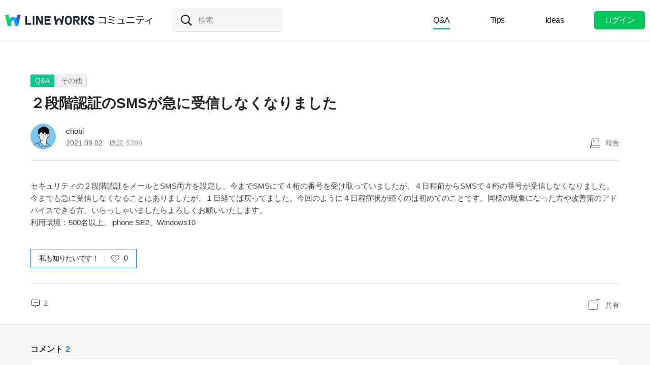

--- FILE ---
content_type: text/html;charset=UTF-8
request_url: https://community.worksmobile.com/jp/posts/3976
body_size: 9028
content:
<!doctype html>
<html xmlns="http://www.w3.org/1999/xhtml" lang="ja">
<head>
    <html xmlns="http://www.w3.org/1999/xhtml">

    <!-- Google Tag Manager -->
    <script>
        var serviceType = 'community';
        var country = 'jp';
        var gtmCode = '';

        if(serviceType == 'community') {
        	gtmCode = 'GTM-5F38Q3H';
        } else if(serviceType == 'forum' && country == 'kr') {
			gtmCode = 'GTM-KKRMZ98';
        } else if(serviceType == 'forum' && country == 'jp') {
			gtmCode = 'GTM-WS9QDK9';
		}

        (function(w,d,s,l,i){w[l]=w[l]||[];w[l].push(
		{'gtm.start': new Date().getTime(),event:'gtm.js'}
    	);var f=d.getElementsByTagName(s)[0],
		j=d.createElement(s),dl=l!='dataLayer'?'&l='+l:'';j.async=true;j.src=
		'https://www.googletagmanager.com/gtm.js?id='+i+dl;f.parentNode.insertBefore(j,f);
	    })(window,document,'script','dataLayer',gtmCode);
    </script>
    <!-- End Google Tag Manager -->


    <meta http-equiv="Content-Type" content="text/html; charset=UTF-8">
    <meta content="IE=edge" http-equiv="X-UA-Compatible">
    <meta name="viewport" content="width=device-width,initial-scale=1.0,minimum-scale=1.0,maximum-scale=1.0">
    <link rel="shortcut icon" type="image/png"
          href="/favicon.ico">
    <html><link href="/jp/css/community.40d2c2b64414cd9.css" rel="stylesheet">

    
    <!-- 메타 태그 정의 ogtag, twitter tag, seo -->
    
    
    <title>２段階認証のSMSが急に受信しなくなりました - その他 - LINE WORKSコミュニティ</title>
    
    <meta name="description" content="セキュリティの２段階認証をメールとSMS両方を設定し、今までSMSにて４桁の番号を受け取っていましたが、４日程前からSMSで４桁の番号が受信しなくなりました。今までも急に受信しなくなることはありましたが、１日経てば戻ってました。今回のように４日程症状が続くのは初めてのことです。同様の現象になった方や改善策のアドバイスできる方、いらっしゃいましたらよろしくお願いいたします。 利用環境：500名以上、iphone SE2、Windows10">
    <meta property="og:locale" content="ja_JP">
    <meta property="og:type" content="article">
    <meta property="og:title" content="２段階認証のSMSが急に受信しなくなりました">
    <meta property="og:description" content="セキュリティの２段階認証をメールとSMS両方を設定し、今までSMSにて４桁の番号を受け取っていましたが、４日程前からSMSで４桁の番号が受信しなくなりました。今までも急に受信しなくなることはありましたが、１日経てば戻ってました。今回のように４日程症状が続くのは初めてのことです。同様の現象になった方や改善策のアドバイスできる方、いらっしゃいましたらよろしくお願いいたします。 利用環境：500名以上、iphone SE2、Windows10">
    <meta property="og:url" content="http://community.worksmobile.com/jp/posts/3976">
    <meta property="og:image" content="https://static.worksmobile.net/static/wm/developers/LW_BI_Appicon@2x.png">
    <meta property="og:site_name" content="LINE WORKSコミュニティ">
    <meta name="twitter:card" content="summary">
    <meta name="twitter:title" content="２段階認証のSMSが急に受信しなくなりました">
    <meta name="twitter:description" content="セキュリティの２段階認証をメールとSMS両方を設定し、今までSMSにて４桁の番号を受け取っていましたが、４日程前からSMSで４桁の番号が受信しなくなりました。今までも急に受信しなくなることはありましたが、１日経てば戻ってました。今回のように４日程症状が続くのは初めてのことです。同様の現象になった方や改善策のアドバイスできる方、いらっしゃいましたらよろしくお願いいたします。 利用環境：500名以上、iphone SE2、Windows10">
    <meta name="twitter:url" content="http://community.worksmobile.com/jp/posts/3976">
    <meta name="twitter:image" content="https://static.worksmobile.net/static/wm/developers/LW_BI_Appicon@2x.png">
    <meta name="twitter:site" content="LINE WORKSコミュニティ">
    <meta name="twitter:creator" content="LINE WORKSコミュニティ">



    
        <meta name="google-site-verification" content="7UYIulutLgVTZ7KjpBTsHMkW9M9Q2qYWpjXF88I98oQ"/>
    
</head>
<!-- [D] language class : ko_KR / en_US / ja_JP / zh_TW / zh_CN  -->
<body class="ja_JP"
      data-locale="ja_JP">

<a href="#content" class="skip">Content</a>

<!-- [D] if main page, add .main class -->
<!-- [D] if width of document less than 1000px, add .mobile class -->
<div class="ly_mobile _layer_mobile" style="display: none; z-index: 40;">
    <div class="ly_box ly_report _layer_report" style="display: none;">
    <h3 class="h_tit">報告理由</h3>
    <ul class="option">
        <li><input type="radio" value="SPAM" class="chkbox" id="chk_report1" name="report_reason" checked=""><label for="chk_report1" class="chkbox">スパム</label></li>
        <li><input type="radio" value="PRIVACY" class="chkbox" id="chk_report2" name="report_reason"><label for="chk_report2" class="chkbox">個人情報の漏洩</label></li>
        <li><input type="radio" value="LEWDNESS" class="chkbox" id="chk_report3" name="report_reason"><label for="chk_report3" class="chkbox">倫理や著作権の違反</label></li>
        <li><input type="radio" value="PROMOTIONAL" class="chkbox" id="chk_report4" name="report_reason"><label for="chk_report4" class="chkbox">広告・宣伝行為</label></li>
        <li>
            <input type="radio" value="ETC" class="chkbox" id="chk_report5" name="report_reason"><label for="chk_report5" class="chkbox">その他</label>
            <p class="inpbox"><input type="text" class="_report_detail" disabled placeholder="その他の理由を入力してください。" maxlength="100"></p>
            <p class="lnk">
                <a href="/jp/terms" target="_blank">利用規約見る</a>
                
            </p>
        </li>
    </ul>
    <div class="btns">
        <button type="button" class="btn _btn_cancel">キャンセル</button>
        <button type="button" class="btn point _btn_ok"><strong>OK</strong></button>
    </div>
</div>
    <div class="ly_box ly_social _layer_social" style="display: none;">
    <h3 class="h_tit">共有する</h3>
    <div class="sns_share">
        <button type="button" class="facebook _facebook">Facebook</button>
        <button type="button" class="twitter _twitter">Twitter</button>
        
    </div>
    <div class="copy_url">
        <strong id="shareUrl" class="_share_url">http://community.wm/v/001ddddfadfadfadfadfafdasdasf</strong>
        <button type="button" id="copyUrl" class="_btn_copy_url">URLをコピー</button>
    </div>
    <div class="btns single">
        <button type="button" class="btn _btn_cancel">キャンセル</button>
    </div>
</div>
    <div class="ly_content _alert_layer" style="display: none;">
    <h3 class="blind"></h3>
    <div class="ly_inner">
        <h4 class="_alert_message"></h4>
        <div class="btn_area">
            <button type="button" class="btn tx_point _alert_ok">OK</button>
        </div>
    </div>
</div>
    <div class="ly_content _confirm_layer" style="display: none;">
    <h3 class="blind"></h3>
    <div class="ly_inner">
        <h4 class="_confirm_title"></h4>
        <p class="text _confirm_body"></p>
        <div class="btn_area">
            <button type="button" class="btn _confirm_cancel">キャンセル</button>
            <button type="button" class="btn tx_point _confirm_ok">OK</button>
        </div>
    </div>
</div>
</div>
<!-- layer -->
<div id="community" class="
      view_page
      
      
      on_board
      ">
    <div id="" class="community_inner _community_inner">
        <html xmlns="http://www.w3.org/1999/xhtml">
<header class="_header" id="header">
    <div class="wrap">
        <h1 class="lineworks _lineworks"><a href="https://line-works.com" target="_blank">@BRAND@ WORKS</a></h1>
        <h2 class="community _community"><a href="/jp">コミュニティ</a></h2>

        <!-- [D] 검색어 입력창 포커스시, .open 클래스 추가해주세요. -->
        <div class="srch_wrap _search_root _searchWrap">
            <div class="search_input">
                    <span class="input_area">
                        <label for="srch_input" class="blind">検索</label>
                        <input type="text" id="srch_input" placeholder="検索" class="_search_input" name="検索">
                    </span>
            </div>
        </div>
        <div class="util">
            <!--for subPage-->
            <ul class="menu board">
                <li class="selected"
                    value="1001">
                    <a class="menu_link" href="/jp/posts?boardNo=1001">Q&amp;A</a>
                </li>
                <li value="1002">
                    <a class="menu_link" href="/jp/posts?boardNo=1002">Tips</a>
                </li>
                <li value="1003">
                    <a class="menu_link" href="/jp/posts?boardNo=1003">Ideas</a>
                </li>
            </ul>
            <ul class="menu">
                <li><a target="_blank" href="https://help.worksmobile.com/jp">ヘルプセンター</a></li>
            </ul>
            
            <button type="button" class="btn point _btnLogin"><strong>ログイン</strong></button>
        </div>
        
        
    </div>

    
</header>

        
    
    


        
    
    <div class="tabs">
        <ul class="tab_list _select_board" data-board_no="1001">
            <li class="selected"
                value="1001">
                <a href="/jp/posts?boardNo=1001">Q&amp;A</a>
            </li>
            <li value="1002">
                <a href="/jp/posts?boardNo=1002">Tips</a>
            </li>
            <li value="1003">
                <a href="/jp/posts?boardNo=1003">Ideas</a>
            </li>
        </ul>
    </div>


        <div class="community_container _community_container">
            
    <div id="contents">
        <input id="postNo" type="hidden" value="3976">
        <input id="postWriterMemberUsid" type="hidden" value="110002502744446">
        <input id="device" type="hidden" value="NORMAL">
        <input id="scrollToCommentNo" type="hidden" value="">
        <button class="_copy_proxy" style="display:none;"></button>
        <div class="article _post_wrapper">
            <div class="wrap">
                <div class="h_box">
                    
    <div class="cate_badge">
                        <span class="category qna  "><a
                                href="/jp/posts?boardNo=1001">Q&amp;A</a></span>
        <span class="category"><a href="/jp/posts?boardNo=1001&amp;categoryNo=1">その他</a></span>
    </div>

                    <h3 class="h_tit">２段階認証のSMSが急に受信しなくなりました</h3>
                </div>
                <div class="infor_box">
                    <div class="profile">
                        <p class="thmb"><a href="/jp/members/110002502744446/posts"><img
                                src="https://ssl.pstatic.net/static/pwe/wm/community/profile/profile-02-152.svg?1630548534319"></a>
                        </p>
                        <p class="name"><a href='/jp/members/110002502744446/posts'>chobi</a></p>
                        <p class="infor"><span class="date">2021.09.02</span><span class="count">既読 <em>5399</em></span></p>
                    </div>
                    <div class="ctrl">
                        <button type="button" class="btn_report _btn_report" >報告</button>
                        
                    </div>

                    <div class="ly_more _option_layer_for_close _post_modify_layer" style="display: none;top: 56px;right: 0;" >
                        <button type="button" class="_btn_modify">修正</button>
                        <button type="button" class="_btn_remove">削除</button>
                    </div>
                </div>

                <div class="ct_box" ><div><span>セキュリティの２段階認証をメールとSMS両方を設定し、今までSMSにて４桁の番号を受け取っていましたが、４日程前からSMSで４桁の番号が受信しなくなりました。今までも急に受信しなくなることはありましたが、１日経てば戻ってました。今回のように４日程症状が続くのは初めてのことです。同様の現象になった方や改善策のアドバイスできる方、いらっしゃいましたらよろしくお願いいたします。</span></div><div><span>利用環境：500名以上、iphone SE2、Windows10</span></div></div>

                <div class="like_box _like_box">
                    <input type="checkbox" id="like_post" name="likeit" class="blind">
                    <label for="like_post" class="label_like _like_label">
                        
                            <span class="text">私も知りたいです！</span>
                            
                            
                        
                        
                        <span class="state _like_count">0</span></label>
                    <div class="tooltip">投稿に新しいコメントが追加されましたら通知を送信します。</div>
                </div>

                

                <div class="social_box _social_box">
                    <div class="utile">
                        <span class="comment _comment_count">2</span>
                    </div>
                    <div class="url">
                        <button type="button" class="btn_share _btn_share">共有</button>
                    </div>
                </div>
            </div>
        </div>
        <div class="wrap comment _comment_list_wrapper">
    
    <h3 class="h_tit">コメント<em class='_comment_count'>2</em></h3>
    
    <ul class="box" id="ulCommentList" style="display:block">
        
            
    <li class="cmt _comment_wrapper" value="9671">
        <p class="alert">업데이트 된 답글입니다.</p>
        
    <div class="profile _profile">
        <p class="thmb"><a href="/jp/members/110002502482406/posts"><img
                src="https://ssl.pstatic.net/static/pwe/wm/community/profile/profile-05-152.svg?1618193142853"></a>
        </p>
        
        <p class="name _name">
            <a href="/jp/members/110002502482406/posts">るんるん</a>
            
        </p>
        <div class="menu">
            <button type="button"
                    class="btn_report _btn_comment_report"><i>報告</i></button>
            
            
        </div>
    </div>

    <div class="ct _body" data-original-comment="今日不具合があったみたいですね。
解決されていますでしょうか？

本日の投稿
LINEWORKSからのSMSが受信できません。
https://community.worksmobile.com/jp/posts/3979

サービス状態は「正常稼働中」になっていましたが…
有償版であれば、お問い合わせした方が良さそうな感じがします。
https://dashboard.worksmobile.com/jp/

LINEWORKSお問い合わせ
https://line.worksmobile.com/jp/contactus/request/">
        
        今日不具合があったみたいですね。<br>解決されていますでしょうか？<br><br>本日の投稿<br>LINEWORKSからのSMSが受信できません。<br><a href="https://community.worksmobile.com/jp/posts/3979" target="_blank">https://community.worksmobile.com/jp/posts/3979</a><br><br>サービス状態は「正常稼働中」になっていましたが…<br>有償版であれば、お問い合わせした方が良さそうな感じがします。<br><a href="https://dashboard.worksmobile.com/jp/" target="_blank">https://dashboard.worksmobile.com/jp/</a><br><br>LINEWORKSお問い合わせ<br><a href="https://line.worksmobile.com/jp/contactus/request/" target="_blank">https://line.worksmobile.com/jp/contactus/request/</a>
    </div>

    
    
    <p class="date">2021.09.02</p>
    <div class="utile _comment_utile_wrapper">
        
        <div class="likeitbox">
            <input type="checkbox" id="false_comment_like_9671" name="likeit_cmt2"><label for="false_comment_like_9671" class="like _comment_like_label"><i>いいね</i></label>
            <span class="likeit _comment_like_count">1</span>
        </div>
        <button type="button" class="btn_share _btn_share">共有</button>
    </div>

    </li>

        
            
    <li class="cmt _comment_wrapper" value="9675">
        <p class="alert">업데이트 된 답글입니다.</p>
        
    <div class="profile _profile">
        <p class="thmb"><a href="/jp/members/110002502744446/posts"><img
                src="https://ssl.pstatic.net/static/pwe/wm/community/profile/profile-02-152.svg?1630548534319"></a>
        </p>
        
        <p class="name _name">
            <a href="/jp/members/110002502744446/posts">chobi</a>
            <i class="ico_writer">投稿者</i>
        </p>
        <div class="menu">
            <button type="button"
                    class="btn_report _btn_comment_report"><i>報告</i></button>
            
            
        </div>
    </div>

    <div class="ct _body" data-original-comment="ご回答ありがとうございます。
LINE WORKSへ直接お問い合わせできることを見逃してました。
早速お問い合わせさせていただきました。大変助かりました。">
        
        ご回答ありがとうございます。<br>LINE WORKSへ直接お問い合わせできることを見逃してました。<br>早速お問い合わせさせていただきました。大変助かりました。
    </div>

    
    
    <p class="date">2021.09.03</p>
    <div class="utile _comment_utile_wrapper">
        
        <div class="likeitbox">
            <input type="checkbox" id="false_comment_like_9675" name="likeit_cmt2"><label for="false_comment_like_9675" class="like _comment_like_label"><i>いいね</i></label>
            <span class="likeit _comment_like_count">0</span>
        </div>
        <button type="button" class="btn_share _btn_share">共有</button>
    </div>

    </li>

        
    </ul>

    
    <!-- [D] 첨부파일 업로드 시 .inc_file 클래스 추가 -->
    

    
    <script id="comment_modify_template" type="text/x-handlebars-template">
        <li class="cmt _comment_modify_wrapper" value="{{commentNo}}">
            <div class="profile">
                <p class="thmb"><img src="{{profileImageUrl}}" ></p>
                <p class="name">
                    <span class="inner">
                    {{#ifCond reward '>' '0'}}
                        <em class="ico_reward"></em>
                    {{/ifCond}}
                    {{name}}
                    </span>
                </p>
                <div class="menu">
                    <button type="button" class="btn_cancel_edit _comment_modify_cancel">キャンセル</button>
                </div>
            </div>
            <div class="ct fm_cmt _form_comment {{includeFile}} {{includeSticker}}">
                <div class="txtarea chk_byte">
                    <textarea class="_comment_body" rows="3" cols="50" placeholder="コメントを入力してください。">{{body}}</textarea>
                </div>
                <div class="action">
                    <div class="att_file">
                        <button type="button" class="btn_file _attach_file"><i>파일 첨부</i></button>
                        <button type="button" class="btn_sticker _btn_sticker"><i>스티커 첨부</i></button>
                        <div class="file_list">
                            <p class="file"><img class="_image_comment" src="{{imageUrl}}"><button type="button" class="remove _file_remove"><i>파일 제거</i></button></p>
                        </div>
                        <div class="ly_sticker _ly_sticker _option_layer_for_close" style="display:none;left:0;bottom:50px">
                            <!-- sticker -->
                            <div class="sticker_wrap _sticker_wrap" style="display: block">
                                <!-- category -->
                                <div class="cate_st _cate_st">
                                    <ul style="left: 36px" class="_comment_package_wrapper">
                                        <li class="selected"><button class="recent"><span class="blind">Recently used</span></button></li>

                                    </ul>
                                        <!-- [D] If the btn hide, add class "disabled" -->
                                    <button class="btn_cate_prev"><i class="ico_arr">previous</i></button>
                                    <button class="btn_cate_next"><i class="ico_arr">next</i></button>
                                </div>
                                        <!-- sticker list -->
                                        <!-- [D] if focus .list_sticker, add class '.focus' -->
                                        <!-- [D] if focus .list_sticker > .preview_st, add class '.focusin' -->
                                <div class="list_sticker _list_sticker">
                                    <div class="scroller _comment_sticker_list_wrapper">
                                    </div>
                                </div>
                            </div>
                        </div>
                    </div>
                    <button type="button" class="btn_submit _comment_write_submit">書き込む</button>
                </div>
            </div>

        </li>
    </script>

    
    <script id="comment_inner_template" type="text/x-handlebars-template">
        <div class="profile _profile">
            <p class="thmb"><a href="/{{country}}/members/{{comment.member.memberUsid}}/posts"><img
                    src="{{comment.member.profileImageUrl}}"
                    onerror="this.src='https://static.worksmobile.net/static/pwe/wm/common/img_profile.svg'"></a></p>
            <p class="name _name" {{isSameWriter}}>
                <a href="/{{country}}/members/{{comment.member.memberUsid}}/posts">
                    {{#ifCond comment.member.badgeType '==' 'REWARD'}}
                    <em class="ico_reward"></em>
                    {{/ifCond}}
                    {{comment.member.memberName}}
                </a>
                {{#if isSameWriter}}
                <i class="ico_writer">投稿者</i>
                {{/if}}
            </p>
            {{#if showOptionMenu}}
            <div class="menu">
                <button type="button" class="btn_more selected _comment_option"><i>메뉴 더보기</i></button>
                <div class="ly_more _option_layer_for_close _comment_option_layer"
                     style="top: 25px; right: 0px; display : none">
                    <button type="button" class="_modify">修正</button>
                    <button type="button" class="_delete">削除</button>
                </div>
            </div>
            {{/if}}
        </div>

        <div class="ct _body" data-original-comment="{{comment.body}}">
            {{#if isBestComment}}
            <em class="best_badge"></em>
            {{/if}}
            {{textToHtml comment.body}}
        </div>
        {{#if stickerUrl}}
        <p class="sticker _sticker">
            <img src="{{stickerUrl}}" loading="lazy">
        </p>
        {{else if imageData}}
        <div class="att_file _att_file">
            <p class="file">
                <!-- 썸네일 시간차 이슈로 data 을 보여준다. -->
                <img src="{{imageData}}" image-url="{{imageUrl}}">
            </p>
        </div>
        {{/if}}

        <p class="date">{{dateFormat comment.registerDate}}</p>
        <div class="utile _comment_utile_wrapper">
            {{#ifCond isShowBestBox '===' true}}
            <div class="bestitbox">
                <input class="_comment_best_checkbox" type="checkbox" id="{{concat 'comment_best_' comment.commentNo}}"
                       name="bestit_cmt2" {{#ifCond comment.bestYn '===' 'Y'}} checked="checked" {{/ifCond}}><label
                    for="{{concat 'comment_best_' comment.commentNo}}" class="best">
                {{#ifCond comment.bestYn '===' 'Y'}}
                    <i>BEST取消</i>
                {{/ifCond}}
                {{#ifCond comment.bestYn '===' 'N'}}
                    <i>BEST選択</i>
                {{/ifCond}}
                </label>
                <span class="text"></span>
            </div>
            {{/ifCond}}
            <div class="likeitbox">
                <input type="checkbox" id="{{concat 'comment_like_' comment.commentNo}}" name="likeit_cmt2"
                       {{#ifCond comment.likeYn '===' 'Y'}} checked="checked" {{/ifCond}}><label
                    for="{{concat 'comment_like_' comment.commentNo}}" class="like"><i>いいね</i></label>
                <span class="likeit _comment_like_count">{{comment.likeCount}}</span>
            </div>
            <button type="button" class="btn_share _btn_share">共有</button>
        </div>
    </script>

    
    <script id="comment_add_template" type="text/x-handlebars-template">
        <li class="cmt _comment_wrapper" value="{{comment.commentNo}}">
            {{#> commentInner}}
            {{/ commentInner}}
        </li>
    </script>

    
    <script id="comment_best_box_template" type="text/x-handlebars-template">
        <div class="box best _comment_best_box">
            <h3 class="b_tit">投稿者がBESTに選択したコメントです。</h3>
            <div class="cmt _comment_wrapper" value="{{comment.commentNo}}">
                {{#> commentInner}}
                {{/ commentInner}}
            </div>
        </div>
    </script>

    <div class="fm_visitor">
        <button type="button" class="btn _login">ログインしてコメントする</button>
    </div>
    <ul><li class="inventory type_text"><div class="inventory_head"><strong class="topic"><div class="category">BEST</div>人気急上昇トレンドキーワード</strong></div><div class="inventory_inner"><div class="flicking"><ul class="inventory_list"><li class="inventory_item"><a href="https://search.worksmobile.com/jp/guide?q=%E3%83%A9%E3%82%A4%E3%83%B3%E3%83%AF%E3%83%BC%E3%82%AF%E3%82%B9%20%E3%82%B0%E3%83%AB%E3%83%BC%E3%83%97%20%E3%83%A1%E3%83%B3%E3%83%90%E3%83%BC%E8%BF%BD%E5%8A%A0" target="">ラインワークス グループ メンバー追加</a></li><li class="inventory_item"><a href="https://search.worksmobile.com/jp/help?q=%E5%A4%96%E9%83%A8%E9%80%A3%E6%90%BA" target="">外部連携</a></li><li class="inventory_item"><a href="https://search.worksmobile.com/jp/community?q=%E3%83%A1%E3%83%B3%E3%83%90%E3%83%BC%E5%89%8A%E9%99%A4" target="">メンバー削除</a></li><li class="inventory_item"><a href="https://search.worksmobile.com/jp/community?q=%E3%83%A9%E3%82%A4%E3%83%B3%E3%83%AF%E3%83%BC%E3%82%AF%E3%82%B9%20%E3%82%B0%E3%83%AB%E3%83%BC%E3%83%97%20%E9%80%80%E4%BC%9A" target="">ラインワークス グループ 退会</a></li><li class="inventory_item"><a href="https://search.worksmobile.com/jp/help?q=%E3%83%AD%E3%82%B0%E3%82%A4%E3%83%B3%E3%81%A7%E3%81%8D%E3%81%AA%E3%81%84" target="">ログインできない</a></li></ul><ul class="inventory_list"><li class="inventory_item"><a href="https://search.worksmobile.com/jp/community?q=%E3%83%A9%E3%82%A4%E3%83%B3%E3%83%AF%E3%83%BC%E3%82%AF%E3%82%B9%20%E5%86%99%E7%9C%9F%20%E9%80%81%E3%82%8C%E3%81%AA%E3%81%84" target="">ラインワークス 写真 送れない</a></li><li class="inventory_item"><a href="https://search.worksmobile.com/jp/help?q=%E9%80%80%E8%81%B7" target="">退職</a></li><li class="inventory_item"><a href="https://search.worksmobile.com/jp/community?q=%E5%BC%95%E3%81%8D%E7%B6%99%E3%81%8E" target="">引き継ぎ</a></li><li class="inventory_item"><a href="https://search.worksmobile.com/jp/guide?q=%E3%83%91%E3%82%B9%E3%83%AF%E3%83%BC%E3%83%89%E5%A4%89%E6%9B%B4" target="">パスワード変更</a></li><li class="inventory_item"><a href="https://search.worksmobile.com/jp/guide?q=%E4%BC%91%E6%9A%87" target="">休暇</a></li></ul></div></div></li></ul>
    <div class="post_nav">
        <div class="post"><i class="tit">前の投稿</i><a
                href="/jp/posts/3978" class="sbj">社内ポータルに「最近の投稿」を表示したい</a></div>
        <div class="post"><i class="tit">次の投稿</i><a
                href="/jp/posts/3975" class="sbj">グループトーク内のフォルダやノートの活用方法について</a>
        </div>
    </div>
    <div class="ft_box">
        <a href="#" class="link_back _btn_move_list">リスト</a>
        <div class="btn_box">
            <p class="desc">まだ、解決できませんか？ <br> 今すぐ実際に使用しているLINE WORKSユーザーに質問してみましょう。</p>
            <button type="button" class="btn_write _btn_write">質問する</button>
        </div>
    </div>
</div>
    </div>
    
    <script type="application/ld+json">{"mainEntity":{"answerCount":2,"dateCreated":"2021-09-01T23:57:33Z","@type":"Question","author":{"@type":"Person","name":"chobi"},"name":"２段階認証のSMSが急に受信しなくなりました","text":"セキュリティの２段階認証をメールとSMS両方を設定し、今までSMSにて４桁の番号を受け取っていましたが、４日程前からSMSで４桁の番号が受信しなくなりました。今までも急に受信しなくなることはありましたが、１日経てば戻ってました。今回のように４日程症状が続くのは初めてのことです。同様の現象になった方や改善策のアドバイスできる方、いらっしゃいましたらよろしくお願いいたします。 利用環境：500名以上、iphone SE2、Windows10","acceptedAnswer":{"dateCreated":"2021-09-02T09:12:20Z","@type":"Answer","author":{"@type":"Person","name":"るんるん"},"text":"今日不具合があったみたいですね。\n解決されていますでしょうか？\n\n本日の投稿\nLINEWORKSからのSMSが受信できません。\nhttps:\/\/community.worksmobile.com\/jp\/posts\/3979\n\nサービス状態は「正常稼働中」になっていましたが\u2026\n有償版であれば、お問い合わせした方が良さそうな感じがします。\nhttps:\/\/dashboard.worksmobile.com\/jp\/\n\nLINEWORKSお問い合わせ\nhttps:\/\/line.worksmobile.com\/jp\/contactus\/request\/","url":"https:\/\/community.worksmobile.com\/jp\/posts\/3976?scrollToCommentNo=9671","upvoteCount":1},"upvoteCount":0,"suggestedAnswer":[{"dateCreated":"2021-09-02T09:12:20Z","@type":"Answer","author":{"@type":"Person","name":"るんるん"},"text":"今日不具合があったみたいですね。\n解決されていますでしょうか？\n\n本日の投稿\nLINEWORKSからのSMSが受信できません。\nhttps:\/\/community.worksmobile.com\/jp\/posts\/3979\n\nサービス状態は「正常稼働中」になっていましたが\u2026\n有償版であれば、お問い合わせした方が良さそうな感じがします。\nhttps:\/\/dashboard.worksmobile.com\/jp\/\n\nLINEWORKSお問い合わせ\nhttps:\/\/line.worksmobile.com\/jp\/contactus\/request\/","url":"https:\/\/community.worksmobile.com\/jp\/posts\/3976?scrollToCommentNo=9671","upvoteCount":1},{"dateCreated":"2021-09-02T23:51:09Z","@type":"Answer","author":{"@type":"Person","name":"chobi"},"text":"ご回答ありがとうございます。\nLINE WORKSへ直接お問い合わせできることを見逃してました。\n早速お問い合わせさせていただきました。大変助かりました。","url":"https:\/\/community.worksmobile.com\/jp\/posts\/3976?scrollToCommentNo=9675","upvoteCount":0}]},"@type":"QAPage","@context":"https:\/\/schema.org"}</script>


            <html xmlns="http://www.w3.org/1999/xhtml">
<div id="footer">
    <div class="inner_cover">
        <div class="nav_cover">
            <h3>LINE WORKS コミュニティ</h3>
            <ul class="link">
                <li><a href="/jp/posts?boardNo=1001">Q&amp;A</a></li>
                <li><a href="/jp/posts?boardNo=1002">Tips</a></li>
                <li><a href="/jp/posts?boardNo=1003">Ideas</a></li>
            </ul>
        </div>
        <div class="nav_cover nav_cover_biz">
            <h3>LINE WORKS</h3>
            <ul class="link">
                <li><a target="_blank" href="https://line-works.com">LINE WORKS 紹介</a></li>
                <li><a target="_blank" href="https://line-works.com/download/">ダウンロード</a></li>
                <li><a target="_blank" href="https://help.worksmobile.com/jp">ヘルプセンター</a></li>
                <li class="this"><a href="https://community.worksmobile.com/jp/">コミュニティ</a></li>
                <li><a target="_blank" href="https://developers.worksmobile.com/jp/">Developers</a></li>
            </ul>
        </div>
    </div>

    <div class="copyright">
        <div class="inner_cover">
            <address>ⓒ LINE WORKS Corp.</address>
            <h3 class="blind">コミュニティ利用規約</h3>
            <ul class="terms">
                <li>
                    <a href="/jp/terms">コミュニティ利用規約</a>
                </li>
            </ul>
            <h3 class="blind">SNS</h3>
            <ul class="sns_link">
                <li><a href="https://www.youtube.com/channel/UCjWj1hW5UlsEzf1YZ8zAGcQ" target="_blank" class="youtube"><i class="blind">Youtube</i></a></li>
                <li><a href="https://line.me/R/ti/p/@line_works?from=page&openQrModal=true&searchId=line_works"
                       target="_blank" class="line"><i class="blind">LINE</i></a></li>
                <li><a href="https://twitter.com/lineworks_jp" target="_blank" class="twitter"><i class="blind">Twitter</i></a></li>
                <li><a href="https://www.facebook.com/worksmobilejapan/" target="_blank" class="facebook"><i class="blind">Facebook</i></a></li>
            </ul>
        </div>
    </div>
</div>

        </div>
    </div>
</div>
<!-- script 에서 사용할 데이터-->


<div id="properties" style="display:none;" data-servicetype="community" data-country="jp" data-ismobile="false"></div>
<div id="urlProperties" style="display:none;" data-storageUrl="https://storage.worksmobile.com"></div>
<!-- js -->

    <script src="/jp/js/vendors.40d2c2b64414cd9.js"></script><script src="/jp/js/1.40d2c2b64414cd9.js"></script><script src="/jp/js/header.40d2c2b64414cd9.js"></script><script src="/jp/js/default.40d2c2b64414cd9.js"></script><script src="/jp/js/footer.40d2c2b64414cd9.js"></script><script src="/jp/js/postDetail.40d2c2b64414cd9.js"></script>

</body>
</html>

--- FILE ---
content_type: image/svg+xml
request_url: https://ssl.pstatic.net/static/pwe/wm/community/profile/profile-02-152.svg?1630548534319
body_size: 1968
content:
<svg xmlns="http://www.w3.org/2000/svg" xmlns:xlink="http://www.w3.org/1999/xlink" width="152" height="152" viewBox="0 0 152 152">
    <defs>
        <path id="c965zzyzsa" d="M0 0L152 0 152 152 0 152z"/>
    </defs>
    <g fill="none" fill-rule="evenodd">
        <g>
            <g>
                <g>
                    <g transform="translate(-396 -8579) translate(396 8579)">
                        <mask id="04kdom8t6b" fill="#fff">
                            <use xlink:href="#c965zzyzsa"/>
                        </mask>
                        <path fill="#79C7F2" d="M152 76c0 41.974-34.026 76-76 76S0 117.974 0 76 34.026 0 76 0s76 34.026 76 76" mask="url(#04kdom8t6b)"/>
                    </g>
                    <path fill="#00C73C" d="M105.208 124.184l.345 1.309c-.059-.44-.155-.877-.345-1.31" transform="translate(-396 -8579) translate(396 8579)"/>
                    <path fill="#79C7F2" d="M76 152c18.433 0 35.33-6.565 48.489-17.481-7.566-4.355-19.281-10.335-19.281-10.335.19.432.286.87.345 1.309l-.345-1.31c-.483-1.098-3.627-4.563-5.5-7.687-1.496-2.496-4.87-3.434-4.87-3.434l-36.832-5.771s-2.574-.483-4.504 2.573c-1.93 3.055-2.411 4.342-3.376 5.468-.533.622-1.056 1.059-1.291 1.778l-.424-.063s-16.203 3.809-30.3 8.169C32.051 141.596 52.805 152 76 152" transform="translate(-396 -8579) translate(396 8579)"/>
                    <path stroke="#000" stroke-linecap="round" stroke-linejoin="round" stroke-width="2.171" d="M48.41 117.047s-14.77 3.28-28.867 7.64M123.073 133.804c-7.566-4.356-16.604-8.982-16.604-8.982" transform="translate(-396 -8579) translate(396 8579)"/>
                    <path fill="#FFF" d="M95.144 122.438c.111.37-.085.755-.363 1.023-1.188 1.144-4.383 4.463-4.837 7.462 0 0-2.462 7.942-3.204 13.044-1.084-3.86-4.292-10.14-4.292-10.14-1.81-4.867-5.326-7.03-9.361-9.857-5.627-3.94-9.814-7.839-14.228-13.142v-16.08c-3.023-3.435-4.834-7.835-5.476-12.745-.136-1.035-.264-2.59-.318-3.85-.023-.522-.045-1.089-.067-1.685-.422-.036-.68-.072-.68-.072-3.861-.276-7.383-2.207-9.066-5.933-1.26-2.786-1.437-6.514.561-9.013 1.52-1.898 5.222-3.229 8.773-1.363.025-8.347 1.1-17.924 6.194-24.693 7.823-10.396 20.808-9.748 20.808-9.748s12.996.387 19.968 11.372c4.538 7.152 4.85 16.785 4.21 25.107 3.688-1.577 7.272.044 8.635 2.057 1.794 2.65 1.32 6.352-.155 9.03-1.975 3.58-5.64 5.224-9.51 5.192 0 0-.26.015-.684.018l-.2 1.674c-.156 1.251-.407 2.792-.624 3.813-1.04 4.883-3.224 9.155-6.56 12.348v21.786s.14 3.288.475 4.395" transform="translate(-396 -8579) translate(396 8579)"/>
                    <path fill="#000" d="M66.817 63.164c-.845-.034-1.544.289-1.57.938l-.139 3.493c-.026.649.646 1.027 1.49 1.06.845.034 1.544-.29 1.57-.938l.14-3.493c.025-.65-.646-1.027-1.49-1.06M89.417 64.064c-.845-.034-1.544.29-1.57.938l-.139 3.493c-.026.65.646 1.027 1.49 1.06.845.034 1.545-.29 1.571-.938l.139-3.492c.026-.65-.646-1.027-1.491-1.061" transform="translate(-396 -8579) translate(396 8579)"/>
                    <path stroke="#000" stroke-linecap="round" stroke-linejoin="round" stroke-width="2.171" d="M76.12 69.718s-1.038 6.666-.228 10.553" transform="translate(-396 -8579) translate(396 8579)"/>
                    <path stroke="#000" stroke-linecap="round" stroke-width="2.171" d="M84.529 85.251c-1.39 1.594-5.405 1.84-8.317 1.761-2.781-.075-5.242-.543-7.016-1.424" transform="translate(-396 -8579) translate(396 8579)"/>
                    <path fill="#000" d="M109.369 36.532c-2.716-7.095-9.092-12.562-15.801-16.001-9.638-4.943-24.86-5.635-33.688 4.311-.076.086-.124.194-.192.287-5.433 1.124-10.218 6.062-12.174 10.608-3.113 7.235-3.982 15.545-.683 23.686l1.469.934c.183 3.933.97 9.537 3.899 11.193.1.058.213.087.326.089.124.002.248-.029.359-.094.21-.124.34-.35.339-.595 0-.073-.015-4.786.173-9.229 6.118-4.244 9.038-11.02 10.403-15.889 2.5 7.382 8.549 15.273 15.096 14.913 4.124-.227 4.532-4.468 3.523-9.675 4.434 5.264 11.034 10.548 20.04 11.455.044 4.444-.123 9.148-.126 9.22-.01.245.113.475.32.606.108.068.23.104.355.106.112.001.226-.025.329-.079 2.926-1.531 3.914-6.935 4.244-10.846l.776-.154c3.709-7.354 3.927-17.234 1.013-24.846" transform="translate(-396 -8579) translate(396 8579)"/>
                    <path stroke="#000" stroke-linecap="round" stroke-linejoin="round" stroke-width="2.171" d="M76.504 103.073h.01c-6.409-.255-13.208-3.377-17.51-8.167l-.145-.158M58.037 110.271c4.414 5.303 9.723 9.577 15.349 13.517 4.034 2.826 7.55 4.991 9.36 9.856 0 0 3.38 7.621 4.293 10.141" transform="translate(-396 -8579) translate(396 8579)"/>
                    <path stroke="#000" stroke-linecap="round" stroke-linejoin="round" stroke-width="2.171" d="M58.305 107.109s-2.575-.482-4.504 2.573c-1.93 3.055-2.412 4.342-3.376 5.468-.965 1.126-1.932 1.61-1.127 4.344.804 2.735 5.308 11.738 11.097 18.01 0 0 3.217 4.986 6.755 2.413 0 0 6.436-6.113 9.653-8.204M97.627 119.327s-6.825 7.72-7.384 11.415c0 0-2.462 7.941-3.204 13.043" transform="translate(-396 -8579) translate(396 8579)"/>
                    <path stroke="#000" stroke-linecap="round" stroke-linejoin="round" stroke-width="2.171" d="M95.136 112.88s3.375.938 4.87 3.434c1.873 3.125 5.017 6.589 5.5 7.688 1.025 2.334-.13 4.813-.462 6.94-.317 2.027-.772 7.107-3.368 5.743 0 0-5.419-3.656-6.062-4.205" transform="translate(-396 -8579) translate(396 8579)"/>
                    <path stroke="#000" stroke-linecap="round" stroke-linejoin="round" stroke-width="2.171" d="M58.86 110.828v-16.08c-3.024-3.436-4.834-7.836-5.477-12.745-.135-1.035-.263-2.59-.317-3.85-.023-.522-.046-1.089-.068-1.685-.423-.036-.68-.072-.68-.072-3.861-.277-7.383-2.207-9.066-5.933-1.26-2.786-1.436-6.514.562-9.013 1.519-1.898 5.22-3.229 8.772-1.363.025-8.347 1.1-17.924 6.194-24.694 7.823-10.395 20.809-9.747 20.809-9.747s12.995.387 19.966 11.372c4.54 7.152 4.85 16.785 4.21 25.107 3.689-1.577 7.274.044 8.637 2.057 1.793 2.65 1.32 6.352-.157 9.03-1.974 3.58-5.638 5.223-9.51 5.192 0 0-.26.015-.683.018-.07.593-.137 1.155-.201 1.674-.155 1.251-.406 2.792-.623 3.813-1.04 4.883-3.224 9.155-6.56 12.348v21.786s-.002 2.92.334 4.027" transform="translate(-396 -8579) translate(396 8579)"/>
                </g>
            </g>
        </g>
    </g>
</svg>


--- FILE ---
content_type: image/svg+xml
request_url: https://ssl.pstatic.net/static/pwe/wm/community/profile/profile-05-152.svg?1618193142853
body_size: 1818
content:
<svg xmlns="http://www.w3.org/2000/svg" xmlns:xlink="http://www.w3.org/1999/xlink" width="152" height="152" viewBox="0 0 152 152">
    <defs>
        <path id="7eb2a9oona" d="M0 0L152 0 152 152 0 152z"/>
        <path id="6rmh9rlscc" d="M0.272 0.637L58.674 0.637 58.674 39 0.272 39z"/>
    </defs>
    <g fill="none" fill-rule="evenodd">
        <g>
            <g>
                <g>
                    <g transform="translate(-917 -8579) translate(917 8579)">
                        <mask id="t0za588qab" fill="#fff">
                            <use xlink:href="#7eb2a9oona"/>
                        </mask>
                        <path fill="#FF9880" d="M152 76c0 41.974-34.026 76-76 76S0 117.974 0 76 34.026 0 76 0s76 34.026 76 76" mask="url(#t0za588qab)"/>
                    </g>
                    <path fill="#FFF" d="M92.972 117.815s-4.117-2.33-7.726-4.716l.001-11.143c7.23-.9 13.504-6.625 16.491-14.878 4.189-11.571 4.691-27.97 4.691-27.97S104.294 34.51 83.232 31.21c0 0-19.49-1.257-22.791 20.119 0 0-.442 1.842-.884 4.535l-1.7-.118c-8.366-3.65-13.679 4.904-8.842 11.939 2.108 3.064 5.676 4.352 9.277 4.667l-.057.52c-.137 3.896.482 7.715 1.738 11.229l-.822 24.387c-.404 1.372-3.57 3.353-6.863 5.15 4.694 6.519 18.138 24.788 26.38 38.284 6.053-.21 11.922-1.125 17.533-2.673-.287-11.287-1.681-22.324-3.229-31.434" transform="translate(-917 -8579) translate(917 8579)"/>
                    <g transform="translate(-917 -8579) translate(917 8579) translate(20 113)">
                        <mask id="020tyen26d" fill="#fff">
                            <use xlink:href="#6rmh9rlscc"/>
                        </mask>
                        <path fill="#FF9880" d="M.272 14.655C14.152 29.622 33.977 39 56 39c.897 0 1.785-.037 2.674-.068C50.433 25.434 36.984 7.158 32.289.637 24.054 3.46 10.605 8.348.272 14.655" mask="url(#020tyen26d)"/>
                    </g>
                    <path fill="#FF9880" d="M92.972 117.815c1.549 9.114 2.944 20.158 3.23 31.449 9.305-2.56 17.9-6.828 25.41-12.472-5.25-5.042-22.262-16.585-28.64-18.977" transform="translate(-917 -8579) translate(917 8579)"/>
                    <path fill="#000" d="M80.911 68.64c.04-.428.304-1.133 1.587-1.043 1.34.127 1.36 1.04 1.334 1.317l-.252 2.684c-.027.284-.19.904-1.092 1.02l-.005.046-.959-.073.001-.045c-.173-.052-.319-.122-.443-.213-.22-.162-.473-.47-.423-1.008l.252-2.684zM97.527 73.186l.337-2.48c.035-.25.238-1.047 1.446-.96.005.002.011.002.017.002l.044.004c.82.113 1.27.618 1.174 1.318l-.338 2.48c-.062.455-.359.979-1.419.902l-.02-.001-.063-.006c-1.195-.164-1.222-.935-1.178-1.26" transform="translate(-917 -8579) translate(917 8579)"/>
                    <path stroke="#000" stroke-linecap="round" stroke-linejoin="round" stroke-width="2.171" d="M92.772 72.628s-.745 4.148-.619 5.497l3.01 3.116c1.765 1.827-2.903 3.028-4.386 3.357M92.322 88.426c-3.104 2.077-8.76 1.252-10.74-1.54M67.982 126.564s9.67 1.833 24.632.61M85.236 101.96c-4.072.43-12.21-1.249-15.7-4.9M57.857 55.746c-8.366-3.648-13.68 4.904-8.841 11.938 2.107 3.064 5.618 4.874 9.219 5.189h0c-.136 3.894.482 7.714 1.739 11.228l-.823 24.387c-.404 1.372-3.57 3.353-6.862 5.15-8.235 2.822-21.16 8.087-30.931 13.126" transform="translate(-917 -8579) translate(917 8579)"/>
                    <path stroke="#000" stroke-linecap="round" stroke-linejoin="round" stroke-width="2.171" d="M120.284 135.97c-5.25-5.042-19.602-14.078-27.312-18.155 0 0-4.116-2.33-7.725-4.716v-11.143c7.23-.899 13.504-6.625 16.492-14.879 4.188-11.569 4.69-27.969 4.69-27.969M77.591 150.502c-8.242-13.498-20.607-30.344-25.303-36.865M92.972 117.815c1.549 9.114 2.836 18.959 3.123 30.25" transform="translate(-917 -8579) translate(917 8579)"/>
                    <path fill="#000" d="M114.847 93.607c.681-5.116-.364-8.182-1.584-13.135-2.04-8.28-1.398-16.778-.904-20.766.544-12.196-3.756-25.378-14.001-32.613-10.89-7.69-25.398-8.281-37.17-2.516-8.568 4.197-15.66 10.593-18.91 19.736-4.871 13.71-2.46 24.99 2.055 38.354 2.145 6.35 2.022 11.197 1.485 17.368-.465 5.339.279 12.017 1.675 15.09 2.117-.8 3.063-.893 4.795-1.487 3.294-1.797 6.46-3.778 6.863-5.15l.822-24.387c-1.256-3.514-1.874-7.333-1.739-11.228l.058-.521c-3.6-.315-7.17-1.603-9.276-4.667-4.654-6.767.087-14.934 7.903-12.297.18.349.465.92.908 1.846.636 2.363 1.372 4.756 1.372 8.036 0 .619-.093 1.294.136 1.889.41 1.062 1.722 1.257 2.347.42.314-.418.518-1.062.62-1.565.623-3.073 1.226-5.003 2.063-6.261 3.355-.14 8.684-.754 11.076-1.08 8.487-1.155 14.718-4.844 19.843-9.781 0-.001 7.917 6.055 10.9 14.39-.431 5.625-1.569 15.849-4.445 23.796-2.989 8.253-9.263 13.979-16.493 14.879v11.142c3.61 2.386 7.726 4.716 7.726 4.716 4.198 2.22 10.494 5.96 16.209 9.722l3.43 2.4s3.167-4.843 0-14.811c-1.82-5.727-4.86-7.725-1.957-12.855.966-1.706 3.633-4.472 4.193-8.664" transform="translate(-917 -8579) translate(917 8579)"/>
                </g>
            </g>
        </g>
    </g>
</svg>
